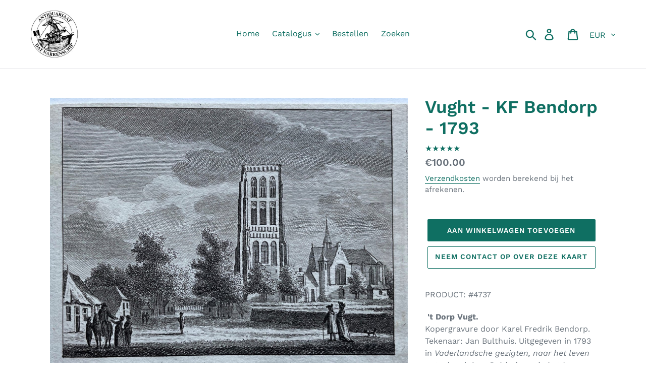

--- FILE ---
content_type: text/javascript
request_url: https://www.datnarrenschip.nl/cdn/shop/t/2/assets/algolia_analytics.js?v=8862769048055002311567454975
body_size: -413
content:
(function (algolia) {
  'use strict';

  var enabled = algolia.config.analytics_enabled;
  if (!enabled) return;

  !function(e,a,t,n,s,i,c){e.AlgoliaAnalyticsObject=s,e.aa=e.aa||function(){(e.aa.queue=e.aa.queue||[]).push(arguments)},i=a.createElement(t),c=a.getElementsByTagName(t)[0],i.async=1,i.src="https://cdn.jsdelivr.net/npm/search-insights@0.0.14",c.parentNode.insertBefore(i,c)}(window,document,"script",0,"aa");

  aa('init', {
    applicationID: algolia.config.app_id,
    apiKey: algolia.config.search_api_key
  })

  algolia.clickTracker = function (e) {
    window.aa('click', {
      objectID: e.target.getAttribute('data-algolia-objectid'),
      position: parseInt(e.target.getAttribute('data-algolia-position')),
      queryID: e.target.getAttribute('data-algolia-queryid')
    })
  }

}(algoliaShopify));

--- FILE ---
content_type: text/javascript
request_url: https://www.datnarrenschip.nl/cdn/shop/t/2/assets/algolia_translations.js?v=5302108683647294711567457256
body_size: -313
content:
(function(algolia){"use strict";algolia.translations={search:"Huidige zoekopdracht",noCollectionFound:"Geen collectie gevonden",allProducts:"Bekijk alle producten",matching:"Passend",sortBy:"Sorteer op",relevance:"Relevantie",outOf:"van",resultsFound:"resultaten",oneResultFound:"1 resultaat",noResultFound:"Geen resultaten",addToCart:"Toevoegen aan winkelwagen",searchForProduct:"Zoek producten",selectedFilter:"Gekozen filters",clearAll:"Wissen",noPageFound:"Geen pagina gevonden",outOfStock:"Uitverkocht",priceRange:"PRIJS"},algolia.translation_helpers={no_result_for:function(text,render){return"Geen resultaat voor zoekopdracht "+render(text)},in:function(text,render){return"in "+render(text)+"s"},try_clear_or_change_input:function(text,render){var regex=new RegExp(/<\/a>|<a[a-z "-=]*>/,"g"),html_tags=text.match(regex);return"Probeer "+render(html_tags[0])+" filters te resetten "+render(html_tags[1])+" of "+render(html_tags[2])+" de zoekopdracht te wijzigen "+render(html_tags[3])},outOf:function(text,render){return""+render(text)+" van"},by:function(text,render){return"door "+render(text)}}})(algoliaShopify);
//# sourceMappingURL=/cdn/shop/t/2/assets/algolia_translations.js.map?v=5302108683647294711567457256


--- FILE ---
content_type: text/javascript
request_url: https://www.datnarrenschip.nl/cdn/shop/t/2/assets/algolia_instant_search.js?v=84671420269525922581567454978
body_size: 1908
content:
(function(algolia,instantsearch2){var collectionPage=!!algolia.is_collection_results_page&&!!algolia.config.instant_search_enabled_on_collection;if(!algolia.full_results&&!collectionPage||!algolia.config.instant_search_enabled)return;var _=algolia._,$=algolia.jQuery,collectionFacetFilter=null,collectionRulesContextValue=null;if(collectionPage){var matches=window.location.pathname.match(/\/collections\/([^/]+)/i);const handle=matches&&matches.length===2?matches[1]:null;collectionFacetFilter=algolia.config.collection_id_indexing?algolia.current_collection_id?'collection_ids:"'+algolia.current_collection_id+'"':null:'collections:"'+handle+'"',collectionRulesContextValue=algolia.config.collection_id_query_rules?algolia.current_collection_id:handle}var results_selector=collectionPage?algolia.config.collection_css_selector:algolia.config.results_selector,activeSortOrders=collectionPage&&algolia.collectionSortOrders?algolia.collectionSortOrders:algolia.sortOrders;results_selector+=", .algolia-shopify-instantsearch";var $hiding=$("<style>"+results_selector+" { visibility: hidden }</style>");$hiding.appendTo($("head"));var instant=algolia.instantsearch={colors:algolia.config.colors,distinct:!!algolia.config.show_products,facets:{hidden:collectionPage&&algolia.collectionHiddenFacets?algolia.collectionHiddenFacets:algolia.hiddenFacets,shown:collectionPage&&algolia.collectionShownFacets?algolia.collectionShownFacets:algolia.shownFacets,list:collectionPage&&algolia.collectionFacets?algolia.collectionFacets:algolia.facets,widgets:collectionPage&&algolia.collectionFacetsWidgets?algolia.collectionFacetsWidgets:algolia.facetsWidgets},hitsPerPage:collectionPage&&algolia.config.collections_full_results_hits_per_page?algolia.config.collections_full_results_hits_per_page:algolia.config.products_full_results_hits_per_page,poweredBy:algolia.config.powered_by,search:instantsearch2({appId:algolia.config.app_id,apiKey:algolia.config.search_api_key,indexName:""+algolia.config.index_prefix+"products",searchParameters:{clickAnalytics:!0},urlSync:{},searchFunction:function(searchFunctionHelper){var helper=instant.search.helper,page=helper.getPage();if(helper.setQueryParameter("highlightPreTag",'<span class="ais-highlight">'),helper.setQueryParameter("highlightPostTag","</span>"),instant.distinct&&helper.setQueryParameter("distinct",!0),collectionPage){collectionFacetFilter&&helper.setQueryParameter("filters",collectionFacetFilter);var currentState=helper.getState();_.keys(currentState.facetsRefinements).length===0&&_.keys(currentState.numericRefinements).length===0&&_.keys(currentState.disjunctiveFacetsRefinements).length===0&&page==0?collectionRulesContextValue&&helper.setQueryParameter("ruleContexts",[collectionRulesContextValue.toString()]):helper.setQueryParameter("ruleContexts",[])}helper.setPage(page),searchFunctionHelper.search()}}),selector:results_selector+", .algolia-shopify-instantsearch",sortOrders:activeSortOrders,storeName:algolia.storeName,templates:{currentItem:algolia.getTemplate("instant_search_current_refined_values_item"),empty:algolia.getTemplate("instant_search_no_result"),page:algolia.compileTemplate("instant_search"),product:algolia.getTemplate("instant_search_product"),stats:algolia.getTemplate("instant_search_stats"),style:algolia.compileTemplate("instant_search.css")}};instant.poweredBy&&console.log("Algolia: Instant-Search");function readjust(){var width=instant.$results.outerWidth(),suffix="lg";width<400?suffix="xs":width<800?suffix="sm":width<1200&&(suffix="md"),instant.$results.removeClass("ais-results-size-xs").removeClass("ais-results-size-sm").removeClass("ais-results-size-md").removeClass("ais-results-size-lg").addClass("ais-results-size-"+suffix)}_.forEach(Object.assign({},algolia.helpers,algolia.translation_helpers),function(helper,name){instant.search.templatesConfig.helpers[name]=helper}),instant.search.templatesConfig.compileOptions=algolia.hoganOptions,algolia.appendStyle(algolia.render(instant.templates.style,{distinct:instant.distinct,colors:instant.colors})),$(document).ready(function(){if(collectionPage&&$(algoliaShopify.config.collection_css_selector).length==0)throw new Error(`Instant search CSS selector for collection page is incorrect
Fore more info see : https://community.algolia.com/shopify/css_selector.html#algolia-search`);if($(algoliaShopify.config.results_selector).length==0)throw new Error(`Instant search CSS selector is incorrect
Fore more info see : https://community.algolia.com/shopify/css_selector.html#algolia-search`);instant.$results=$(instant.selector),instant.$results.html(algolia.render(instant.templates.page,{facets:instant.facets.list,storeName:instant.storeName,translations:algolia.translations,multipleSortOrders:activeSortOrders.length>1})),readjust(),$(window).resize(function(){readjust()}),instant.search.addWidget({init:function(opts){var $button=$(".ais-facets-button");$button.on("click",function(){var $facets=$(".ais-facets");$facets.hasClass("ais-facets__shown")?($button.text("Show filters"),$facets.removeClass("ais-facets__shown")):($button.text("Hide filters"),$facets.addClass("ais-facets__shown"))})}}),instant.search.addWidget(instantsearch2.widgets.searchBox({container:".ais-search-box-container",placeholder:algolia.translations.searchForProduct,poweredBy:!1})),instant.search.addWidget({init:function(opts){instant.poweredBy||$(".ais-algolia-icon").hide(),$(".ais-clear-input-icon").on("click",function(){opts.helper.setQuery("").search(),$(".ais-search-box--input").val("").focus()})},render:function(opts){opts.state.query?($(".ais-clear-input-icon").show(),$(".ais-algolia-icon").hide()):(instant.poweredBy&&$(".ais-algolia-icon").show(),$(".ais-clear-input-icon").hide())}}),instant.search.addWidget(instantsearch2.widgets.stats({container:".ais-stats-container",templates:{body:instant.templates.stats},transformData:{body:function(data){return data.processingTimeS=data.processingTimeMS/1e3,data.start=data.page*data.hitsPerPage+1,data.end=Math.min((data.page+1)*data.hitsPerPage,data.nbHits),data.translations=algolia.translations,data}}})),activeSortOrders.length>1&&instant.search.addWidget(instantsearch2.widgets.sortBySelector({container:".ais-sort-orders-container",indices:instant.sortOrders})),instant.search.addWidget({init:function(opts){$(".ais-search-header").on("click",".ais-change-display-block",function(){$(".ais-change-display-block:not(.ais-change-display-selected)").addClass("ais-change-display-selected"),$(".ais-change-display-list.ais-change-display-selected").removeClass("ais-change-display-selected"),$(".ais-results-as-list").removeClass("ais-results-as-list").addClass("ais-results-as-block")}),$(".ais-search-header").on("click",".ais-change-display-list",function(){$(".ais-change-display-list:not(.ais-change-display-selected)").addClass("ais-change-display-selected"),$(".ais-change-display-block.ais-change-display-selected").removeClass("ais-change-display-selected"),$(".ais-results-as-block").removeClass("ais-results-as-block").addClass("ais-results-as-list")})}});var list=_.map(instant.facets.hidden,function(facet){return facet.name});instant.search.addWidget({getConfiguration:function(){return{facets:list,disjunctiveFacets:list}},init:function(){}});var attributes=_.map(instant.facets.shown,function(facet){return{name:facet.name,label:facet.title}});instant.search.addWidget(instantsearch2.widgets.currentRefinedValues({container:".ais-current-refined-values-container",cssClasses:{root:"ais-facet",header:"ais-facet--header",body:"ais-facet--body"},templates:{header:algolia.translations.selectedFilter,item:instant.templates.currentItem,clearAll:algolia.translations.clearAll},onlyListedAttributes:!0,attributes})),_.forEach(instant.facets.widgets,function(widget){instant.search.addWidget(instantsearch2.widgets[widget.name](widget.params))}),instant.search.addWidget(instantsearch2.widgets.hits({container:".ais-hits-container",hitsPerPage:instant.hitsPerPage,templates:{empty:instant.templates.empty,item:instant.templates.product},transformData:{item:function(product){return product._distinct=instant.distinct,product.can_order=product.inventory_management!=="shopify"||product.inventory_policy==="continue"||product.inventory_quantity>0,product.translations=algolia.translations,product.queryID=instant.search.helper.lastResults._rawResults[0].queryID,product.productPosition=product.__hitIndex+1,product},empty:function(params){return params.translations=algolia.translations,params}}})),instant.search.addWidget({init:function(opts){$(".ais-hits-container").on("click",".ais-hit",function(e){var $this=$(this),handle=$this.attr("data-handle"),variant_id=$this.attr("data-variant-id");distinct=$this.attr("data-distinct");var link="/products/"+handle;distinct!=="true"&&(link+="?variant="+variant_id),algolia.config.analytics_enabled&&algolia.clickTracker(e),window.location.href=link}),$(".ais-hits-container").on("click",".ais-hit a",function(e){e.stopPropagation(),algolia.config.analytics_enabled&&algolia.clickTracker(e)})}}),instant.search.addWidget({init:function(opts){$(".ais-hits-container").on("click",".ais-hit--cart-button",function(e){e.stopPropagation();var $this=$(this),formId=$this.attr("data-form-id");formId&&document.getElementById(formId).submit()})}}),instant.search.addWidget({init:function(opts){$(".ais-hits-container").on("click",".ais-hit-empty--clear-filters",function(){var helper=opts.helper;helper.clearTags(),_.forEach(instant.facets.list,function(facet){helper.clearRefinements(facet.name)}),helper.search()}),$(".ais-hits-container").on("click",".ais-hit-empty--clear-input",function(){opts.helper.setQuery("").search(),$(".ais-search-box--input").val("").focus()})}}),instant.search.addWidget(instantsearch2.widgets.pagination({container:".ais-pagination-container",padding:2,maxPages:20})),instant.search.start(),$hiding.remove()})})(algoliaShopify,instantsearch);
//# sourceMappingURL=/cdn/shop/t/2/assets/algolia_instant_search.js.map?v=84671420269525922581567454978
